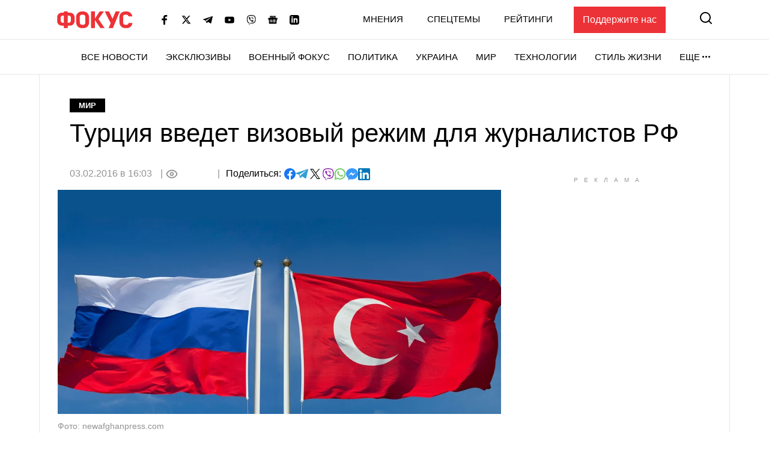

--- FILE ---
content_type: text/html; charset=utf-8
request_url: https://www.google.com/recaptcha/api2/aframe
body_size: 268
content:
<!DOCTYPE HTML><html><head><meta http-equiv="content-type" content="text/html; charset=UTF-8"></head><body><script nonce="81WDYei4y4T4PVLmn3q5VA">/** Anti-fraud and anti-abuse applications only. See google.com/recaptcha */ try{var clients={'sodar':'https://pagead2.googlesyndication.com/pagead/sodar?'};window.addEventListener("message",function(a){try{if(a.source===window.parent){var b=JSON.parse(a.data);var c=clients[b['id']];if(c){var d=document.createElement('img');d.src=c+b['params']+'&rc='+(localStorage.getItem("rc::a")?sessionStorage.getItem("rc::b"):"");window.document.body.appendChild(d);sessionStorage.setItem("rc::e",parseInt(sessionStorage.getItem("rc::e")||0)+1);localStorage.setItem("rc::h",'1768836535492');}}}catch(b){}});window.parent.postMessage("_grecaptcha_ready", "*");}catch(b){}</script></body></html>

--- FILE ---
content_type: application/javascript; charset=utf-8
request_url: https://fundingchoicesmessages.google.com/f/AGSKWxUcSFk-9h2Y82fcq1yMOx5MdLh2vpQuOaeZFcIehdkWV6YSYL1x3eC7wLlaeMM7a5_vzv6VGEsZLspu1q1r3Ft7U5wX9jSZsRMHBU5tADvet3sTqMTXeVFzNQEGpI4hR8HgRKluPNYZ32PkfrVqOu54lMNnfMfbndxJ07k07YZsEwXPm0Uo7D1UrDsz/_/googleadright._adverts.js.com/promodisplay?/aspbanner_inc.asp?/728x90l.
body_size: -1289
content:
window['a5f75e0d-5cc9-49fd-8a0b-4b8da4ecd539'] = true;

--- FILE ---
content_type: application/x-javascript; charset=utf-8
request_url: https://servicer.idealmedia.io/1469450/1?cmpreason=wvz&tcfV2=1&sessionId=696e4db6-02226&sessionPage=1&sessionNumberWeek=1&sessionNumber=1&cpicon=1&scale_metric_1=64.00&scale_metric_2=258.06&scale_metric_3=100.00&cbuster=176883653792250537905&pvid=44158b7f-a0c7-42d7-bfce-b8a55c71e43b&implVersion=17&lct=1768241460&mp4=1&ap=1&consentStrLen=0&wlid=604574ba-b4b4-4d58-8c31-5fd0a0160a56&pageview_widget_list=1469448,1469450,1364839,1364832&uniqId=070e0&childs=1542521&niet=4g&nisd=false&jsp=head&evt=%5B%7B%22event%22%3A1%2C%22methods%22%3A%5B1%2C2%5D%7D%2C%7B%22event%22%3A2%2C%22methods%22%3A%5B1%2C2%5D%7D%5D&pv=5&jsv=es6&dpr=1&hashCommit=a2dd5561&apt=2016-02-03T16%3A03%3A00%2B02%3A00&tfre=7084&w=300&h=600&tl=47&tlp=1&sz=300x600&szp=1&szl=1&cxurl=https%3A%2F%2Ffocus.ua%2Fworld%2F344972&ref=&lu=https%3A%2F%2Ffocus.ua%2Fworld%2F344972
body_size: 1566
content:
var _mgq=_mgq||[];
_mgq.push(["IdealmediaLoadGoods1542521_070e0",[
["champion.com.ua","11962959","1","Мудрик отримав вердикт щодо свого майбутнього у Челсі","Лондонське Челсі може достроково припинити співпрацю із українським вінгером Михайлом Мудриком","0","","","","CCwq39lVDq33z_FrOEb_m3rkIETuH8pOcX3EjhwgGrlKLdfngGlto9qxGjRgYmxhJP9NESf5a0MfIieRFDqB_Kk8FoiKvGcobd2VNzza_lxWqMSDFj75_Kv-MjitvqkM",{"i":"https://s-img.idealmedia.io/n/11962959/492x277/155x0x1611x907/aHR0cDovL2ltZ2hvc3RzLmNvbS90LzY4NzA0MS9jMTkwYjBjYTAwNjJmMWZkYTU4NmVkYTUwMzcxOWNkMC5qcGVn.webp?v=1768836537-pUSMlXtmOqmpy50V6FenshAsOeJaF2wRFbw_WippzGE","l":"https://clck.idealmedia.io/pnews/11962959/i/1300288/pp/1/1?h=CCwq39lVDq33z_FrOEb_m3rkIETuH8pOcX3EjhwgGrlKLdfngGlto9qxGjRgYmxhJP9NESf5a0MfIieRFDqB_Kk8FoiKvGcobd2VNzza_lxWqMSDFj75_Kv-MjitvqkM&utm_campaign=focus.ua&utm_source=focus.ua&utm_medium=referral&rid=929f3cdc-f54b-11f0-bd3f-d404e6f98490&tt=Direct&att=3&afrd=296&iv=17&ct=1&gdprApplies=0&muid=q0jV7TWdMYs7&st=-300&mp4=1&h2=RGCnD2pppFaSHdacZpvmnrKs3NEoz9rroTgLYydx17dkApNTXTADCUxIDol3FKO5hFfPRMuBl4roUUFdD-4OQA**","adc":[],"sdl":0,"dl":"","category":"Спорт","dbbr":0,"bbrt":0,"type":"e","media-type":"static","clicktrackers":[],"cta":"Читати далі","cdt":"","tri":"929f9e4b-f54b-11f0-bd3f-d404e6f98490","crid":"11962959"}],
["tsn.ua","11959243","1","Названо єдину людину, хто може зупинити Путіна","Навроцький вважає, що Трамп єдиний, хто здатен покласти край російській агресії.","0","","","","CCwq39lVDq33z_FrOEb_m_y_lcTK2GgW_ZHaWHTZhHvWKU2otZZoaxz3_HKTozMhJP9NESf5a0MfIieRFDqB_Kk8FoiKvGcobd2VNzza_lzwtD74G2TXMt6W_xtHD0Uy",{"i":"https://s-img.idealmedia.io/n/11959243/492x277/34x0x1452x817/aHR0cDovL2ltZ2hvc3RzLmNvbS90LzIwMjYtMDEvNTA5MTUzL2U2MjFjYTZlYTFlOTc5ODYwOGEzN2MxN2MzZTg1ZWZkLnBuZw.webp?v=1768836537-Tg-a9ijHlRb6wGVeROVyZ0T-cUziRyEavolXkhxTpKQ","l":"https://clck.idealmedia.io/pnews/11959243/i/1300288/pp/2/1?h=CCwq39lVDq33z_FrOEb_m_y_lcTK2GgW_ZHaWHTZhHvWKU2otZZoaxz3_HKTozMhJP9NESf5a0MfIieRFDqB_Kk8FoiKvGcobd2VNzza_lzwtD74G2TXMt6W_xtHD0Uy&utm_campaign=focus.ua&utm_source=focus.ua&utm_medium=referral&rid=929f3cdc-f54b-11f0-bd3f-d404e6f98490&tt=Direct&att=3&afrd=296&iv=17&ct=1&gdprApplies=0&muid=q0jV7TWdMYs7&st=-300&mp4=1&h2=RGCnD2pppFaSHdacZpvmnrKs3NEoz9rroTgLYydx17dkApNTXTADCUxIDol3FKO5hFfPRMuBl4roUUFdD-4OQA**","adc":[],"sdl":0,"dl":"","category":"Политика","dbbr":0,"bbrt":0,"type":"e","media-type":"static","clicktrackers":[],"cta":"Читати далі","cdt":"","tri":"929f9e50-f54b-11f0-bd3f-d404e6f98490","crid":"11959243"}],
["tsn.ua","11957692","1","У Львові поліціянтка з ноги напала на жінку, яка прибирала сніг","Львівська міська рада та поліція з’ясовують обставини конфлікту між поліціянткою та двірничкою","0","","","","CCwq39lVDq33z_FrOEb_mzEtKiAVMxSfVTuZxlqfY5pAtQQhs5dCcTKyOEFmct_wJP9NESf5a0MfIieRFDqB_Kk8FoiKvGcobd2VNzza_lwzuS1W67y0DVy9xz8n6zqN",{"i":"https://s-img.idealmedia.io/n/11957692/492x277/0x0x945x532/aHR0cDovL2ltZ2hvc3RzLmNvbS90LzUwOTE1My9mZjZkN2NlMzJkNTI1YjE3Njg2NGZhYTc1MzE0NjdmOS5qcGVn.webp?v=1768836537-NcaE2wrt4QXg1ETQ97YzVwbEiTiLcuhAFLbh8WRulhY","l":"https://clck.idealmedia.io/pnews/11957692/i/1300288/pp/3/1?h=CCwq39lVDq33z_FrOEb_mzEtKiAVMxSfVTuZxlqfY5pAtQQhs5dCcTKyOEFmct_wJP9NESf5a0MfIieRFDqB_Kk8FoiKvGcobd2VNzza_lwzuS1W67y0DVy9xz8n6zqN&utm_campaign=focus.ua&utm_source=focus.ua&utm_medium=referral&rid=929f3cdc-f54b-11f0-bd3f-d404e6f98490&tt=Direct&att=3&afrd=296&iv=17&ct=1&gdprApplies=0&muid=q0jV7TWdMYs7&st=-300&mp4=1&h2=RGCnD2pppFaSHdacZpvmnrKs3NEoz9rroTgLYydx17dkApNTXTADCUxIDol3FKO5hFfPRMuBl4roUUFdD-4OQA**","adc":[],"sdl":0,"dl":"","category":"События Украины","dbbr":0,"bbrt":0,"type":"e","media-type":"static","clicktrackers":[],"cta":"Читати далі","cdt":"","tri":"929f9e52-f54b-11f0-bd3f-d404e6f98490","crid":"11957692"}],],
{"awc":{},"dt":"desktop","ts":"","tt":"Direct","isBot":1,"h2":"RGCnD2pppFaSHdacZpvmnrKs3NEoz9rroTgLYydx17dkApNTXTADCUxIDol3FKO5hFfPRMuBl4roUUFdD-4OQA**","ats":0,"rid":"929f3cdc-f54b-11f0-bd3f-d404e6f98490","pvid":"44158b7f-a0c7-42d7-bfce-b8a55c71e43b","iv":17,"brid":32,"muidn":"q0jV7TWdMYs7","dnt":0,"cv":2,"afrd":296,"consent":true,"adv_src_id":11696}]);
_mgqp();


--- FILE ---
content_type: application/x-javascript; charset=utf-8
request_url: https://servicer.idealmedia.io/1469448/1?nocmp=1&tcfV2=1&sessionId=696e4db6-02226&sessionPage=1&sessionNumberWeek=1&sessionNumber=1&cpicon=1&scale_metric_1=64.00&scale_metric_2=258.06&scale_metric_3=100.00&cbuster=176883653792432839796&pvid=44158b7f-a0c7-42d7-bfce-b8a55c71e43b&implVersion=17&lct=1768241460&mp4=1&ap=1&consentStrLen=0&wlid=5e46ca89-edc0-4da7-893d-77edd9e6c01e&pageview_widget_list=1469448,1469450,1364839,1364832&uniqId=009d0&childs=1542520&niet=4g&nisd=false&jsp=head&evt=%5B%7B%22event%22%3A1%2C%22methods%22%3A%5B1%2C2%5D%7D%2C%7B%22event%22%3A2%2C%22methods%22%3A%5B1%2C2%5D%7D%5D&pv=5&jsv=es6&dpr=1&hashCommit=a2dd5561&apt=2016-02-03T16%3A03%3A00%2B02%3A00&tfre=7086&w=300&h=250&tl=133&tlp=1&sz=300x250&szp=1&szl=1&cxurl=https%3A%2F%2Ffocus.ua%2Fworld%2F344972&ref=&lu=https%3A%2F%2Ffocus.ua%2Fworld%2F344972
body_size: 823
content:
var _mgq=_mgq||[];
_mgq.push(["IdealmediaLoadGoods1542520_009d0",[
["tsn.ua","11959243","1","Названо єдину людину, хто може зупинити Путіна","Навроцький вважає, що Трамп єдиний, хто здатен покласти край російській агресії.","0","","","","CCwq39lVDq33z_FrOEb_m2msIGsUtyNperfdgmG56nowTJzDlndJxZG2sYQLxm7SJP9NESf5a0MfIieRFDqB_Kk8FoiKvGcobd2VNzza_ly3zl2ECLALQkRCFjLT3_1_",{"i":"https://s-img.idealmedia.io/n/11959243/492x328/34x0x1452x968/aHR0cDovL2ltZ2hvc3RzLmNvbS90LzIwMjYtMDEvNTA5MTUzL2U2MjFjYTZlYTFlOTc5ODYwOGEzN2MxN2MzZTg1ZWZkLnBuZw.webp?v=1768836537-yICCI7hHgPYmkdPUSCW4OWe7hjmvPqzS1wfvtaLecj0","l":"https://clck.idealmedia.io/pnews/11959243/i/1300287/pp/1/1?h=CCwq39lVDq33z_FrOEb_m2msIGsUtyNperfdgmG56nowTJzDlndJxZG2sYQLxm7SJP9NESf5a0MfIieRFDqB_Kk8FoiKvGcobd2VNzza_ly3zl2ECLALQkRCFjLT3_1_&utm_campaign=focus.ua&utm_source=focus.ua&utm_medium=referral&rid=92a12f06-f54b-11f0-bd3f-d404e6f98490&tt=Direct&att=3&afrd=296&iv=17&ct=1&gdprApplies=0&muid=q0jVJws7WKs7&st=-300&mp4=1&h2=RGCnD2pppFaSHdacZpvmnrKs3NEoz9rroTgLYydx17f3Uq9CZQIGhHBl6Galy7GAeJwPpOwlsvoiJEyci6P2ig**","adc":[],"sdl":0,"dl":"","category":"Политика","dbbr":0,"bbrt":0,"type":"e","media-type":"static","clicktrackers":[],"cta":"Читати далі","cdt":"","tri":"92a26c81-f54b-11f0-bd3f-d404e6f98490","crid":"11959243"}],],
{"awc":{},"dt":"desktop","ts":"","tt":"Direct","isBot":1,"h2":"RGCnD2pppFaSHdacZpvmnrKs3NEoz9rroTgLYydx17f3Uq9CZQIGhHBl6Galy7GAeJwPpOwlsvoiJEyci6P2ig**","ats":0,"rid":"92a12f06-f54b-11f0-bd3f-d404e6f98490","pvid":"44158b7f-a0c7-42d7-bfce-b8a55c71e43b","iv":17,"brid":32,"muidn":"q0jVJws7WKs7","dnt":0,"cv":2,"afrd":296,"consent":true,"adv_src_id":11696}]);
_mgqp();
